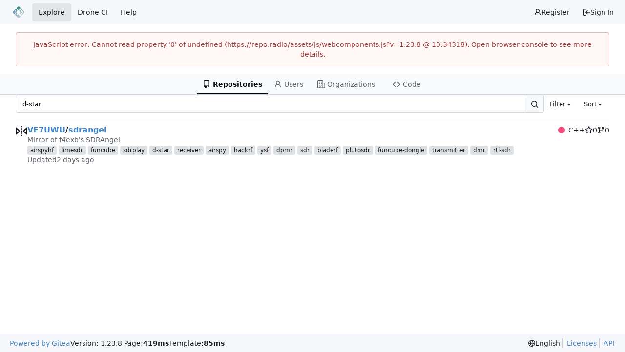

--- FILE ---
content_type: image/svg+xml
request_url: https://repo.radio/assets/img/logo.svg
body_size: 7801
content:
<svg version="1.2" viewBox="0 0 20000 20000" preserveAspectRatio="xMidYMid" fill-rule="evenodd" stroke-width="28.222" stroke-linejoin="round" xmlns="http://www.w3.org/2000/svg" xmlns:xlink="http://www.w3.org/1999/xlink" xml:space="preserve" width="32" height="32"><defs class="ClipPathGroup"><clipPath id="a" clipPathUnits="userSpaceOnUse"><path d="M0 0h20000v20000H0z"/></clipPath></defs><g class="SlideGroup"><g class="Slide" clip-path="url(#a)"><g class="Page"><g class="com.sun.star.drawing.CustomShape"><path class="BoundingBox" fill="none" d="M2161 2110h15681v15681H2161z"/><defs><mask id="c"><defs><linearGradient id="b" x1="7515" y1="675" x2="12485" y2="19225" gradientUnits="userSpaceOnUse"><stop offset="0" style="stop-color:#fff"/><stop offset="1" style="stop-color:#333"/></linearGradient></defs><path style="fill:url(#b)" d="M2161 2110h15679v15680H2161V2110Z"/></mask></defs><g style="mask:url(#c)"><defs><linearGradient id="d" x1="2160" y1="17790" x2="17840" y2="2110" gradientUnits="userSpaceOnUse"><stop offset="0" style="stop-color:#2a6099"/><stop offset="1" style="stop-color:#158466"/></linearGradient></defs><path style="fill:url(#d)" d="m2593 8942-66 71-61 75-57 78-50 82-46 85-40 88-34 90-28 93-22 94-15 95-10 96-3 96 3 97 10 95 15 96 22 94 28 93 34 90 40 88 46 85 50 82 57 78 61 75 66 70 6329 6330 71 66 75 61 78 56 82 51 85 45 88 40 90 34 93 28 94 22 95 16 96 10 96 3 97-3 95-10 96-16 94-22 93-28 90-34 88-40 85-45 82-51 78-56 75-61 70-66 6400-6400 67-71 61-75 56-78 51-82 45-85 40-88 34-90 28-93 22-94 16-95 9-96 3-96-3-97-9-95-16-96-22-94-28-93-34-90-40-88-45-85-51-82-56-78-61-75-67-70-6330-6329 1-1-71-66-74-61-79-56-81-51-85-45-88-40-90-34-93-28-95-22-95-16-96-10-96-3-96 3-96 10-95 16-95 22-92 28-91 34-88 40-84 45-82 51-79 56-74 61-71 66-6400 6400Z"/></g></g><g class="com.sun.star.drawing.CustomShape"><path class="BoundingBox" fill="none" d="M1328 6461h5173v7079H1328z"/><path fill="#FFF" d="m5010 13539 89-88 86-91 84-93 81-95 79-97 77-99 74-101 71-103 69-105 66-106 63-108 61-110 58-111 55-112 52-114 49-115 47-116 43-118 41-118 37-119 34-121 32-121 28-122 25-123 22-123 19-124 16-124 13-124 9-125 6-125 [base64] 470 77 77 75 79 72 80 71 83 69 84 66 86 64 87 62 90 60 90 57 92 55 94 53 95 50 96 47 98 46 98 42 100 41 101 37 102 35 103 33 103 30 105 27 105 24 105 22 107 19 107 17 107 13 108 11 108 8 108 6 108 3 109v108l-3 109-6 108-8 108-11 108-13 108-17 107-19 107-22 107-24 105-27 105-30 105-33 103-35 103-37 102-41 101-42 100-46 98-47 98-50 96-53 95-55 94-57 92-60 90-62 90-64 87-66 86-69 84-71 83-72 80-75 79-77 77 460 470Z"/><text class="SVGTextShape" transform="rotate(89.9 1330 9822)"><tspan class="TextParagraph" font-family="Liberation Sans, sans-serif" font-size="635" font-weight="400"><tspan class="TextPosition" x="1330" y="9822"><tspan>  </tspan></tspan></tspan></text></g><g class="com.sun.star.drawing.CustomShape"><path class="BoundingBox" fill="none" d="M1428 4400h7973v11202H1428z"/><path fill="#FFF" d="m7008 15600 139-137 136-141 133-144 129-147 125-150 121-153 117-157 114-159 109-162 105-165 101-168 97-170 92-172 88-175 84-176 79-179 74-181 70-183 66-184 60-186 56-187 52-189 46-190 42-191 36-192 32-193 27-194 23-194 17-195 12-195 8-195 [base64] 494 127 125 124 128 121 132 117 134 115 137 110 140 107 142 103 146 100 147 96 151 92 152 88 155 84 158 81 159 76 161 72 163 68 165 64 166 59 168 56 170 51 171 46 172 43 173 38 174 33 175 29 176 25 177 20 177 16 178 11 178 7 178 2 178-2 178-7 178-11 178-16 178-20 177-25 177-29 176-33 175-38 174-43 173-46 172-51 171-56 170-59 168-64 166-68 165-72 163-76 161-81 159-84 158-88 155-92 152-96 151-100 147-103 146-107 142-110 140-115 137-117 134-121 132-124 128-127 125 473 494Z"/><text class="SVGTextShape" transform="rotate(89.9 1430 9822)"><tspan class="TextParagraph" font-family="Liberation Sans, sans-serif" font-size="635" font-weight="400"><tspan class="TextPosition" x="1430" y="9822"><tspan>  </tspan></tspan></tspan></text></g><g class="Graphic"><path class="BoundingBox" fill="none" d="M6800 4867h10134v10134H6800z"/><image x="6800" y="4867" width="10134" height="10134" preserveAspectRatio="none" xlink:href="[data-uri]"/></g></g></g></g></svg>